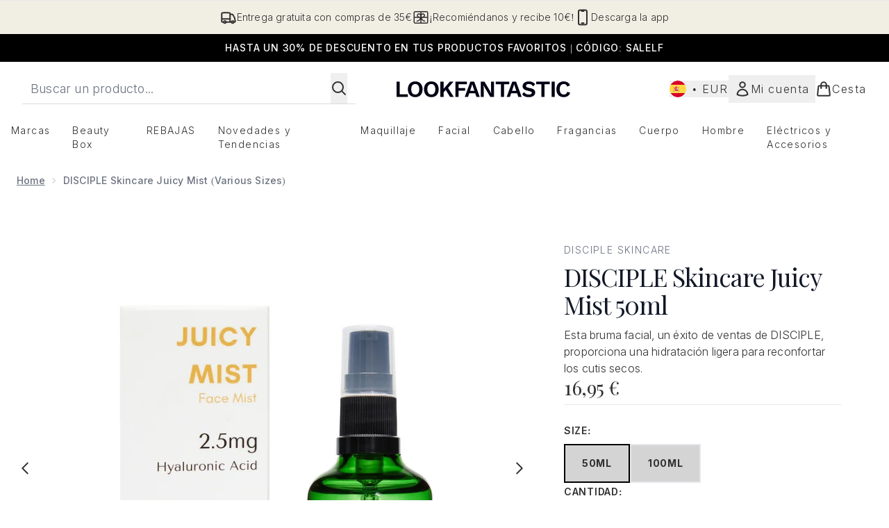

--- FILE ---
content_type: text/html
request_url: https://www.lookfantastic.es/fragments/productThumbnailFragment?masterSku=13317018
body_size: -1937
content:
<li class="mr-6"><button class="product-thumbnail" aria-label="Abrir imagen  2 (DISCIPLE Skincare Juicy Mist 50ml)"><figure class="pointer-events-none thumbnail-image aspect-square"> <picture>   <img src="https://www.lookfantastic.es/images?url=https://static.thcdn.com/productimg/original/13317019-1414946459352231.jpg&format=webp&auto=avif&width=100&height=100&fit=cover" alt="DISCIPLE Skincare Juicy Mist 50ml Imagen 2" loading="lazy" width="100" height="100" class="max-w-none cursor-pointer  object-cover mx-auto" decoding="auto" fetchpriority="low">  </picture>    </figure></button></li><li class="mr-6"><button class="product-thumbnail" aria-label="Abrir imagen  3 (DISCIPLE Skincare Juicy Mist 50ml)"><figure class="pointer-events-none thumbnail-image aspect-square"> <picture>   <img src="https://www.lookfantastic.es/images?url=https://static.thcdn.com/productimg/original/13317019-1284946459409822.jpg&format=webp&auto=avif&width=100&height=100&fit=cover" alt="DISCIPLE Skincare Juicy Mist 50ml Imagen 3" loading="lazy" width="100" height="100" class="max-w-none cursor-pointer  object-cover mx-auto" decoding="auto" fetchpriority="low">  </picture>    </figure></button></li>